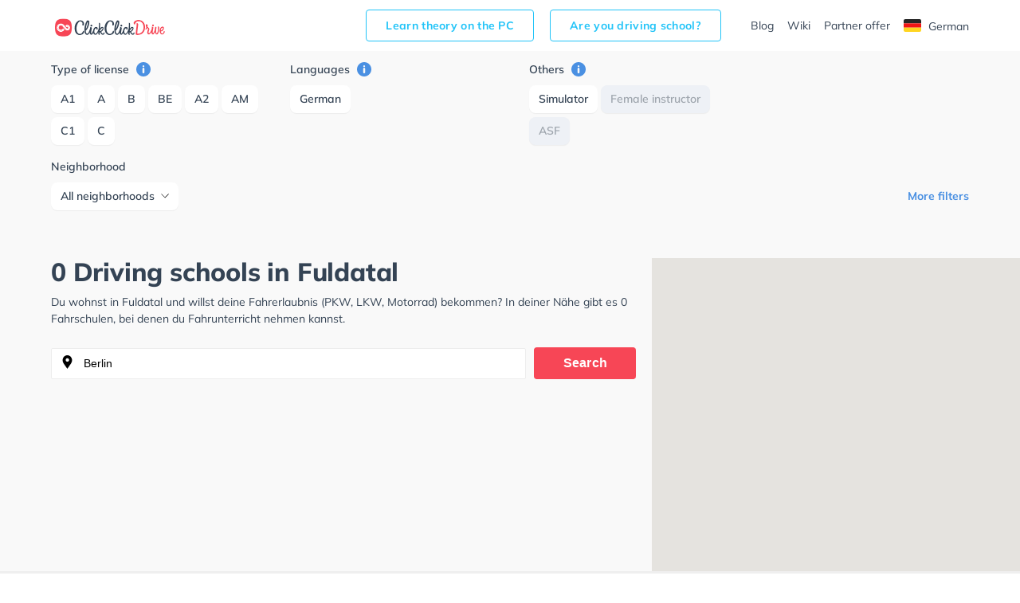

--- FILE ---
content_type: text/html; charset=utf-8
request_url: https://www.google.com/recaptcha/api2/aframe
body_size: 269
content:
<!DOCTYPE HTML><html><head><meta http-equiv="content-type" content="text/html; charset=UTF-8"></head><body><script nonce="OnRj5R9lxLEmJJwx_QbWgQ">/** Anti-fraud and anti-abuse applications only. See google.com/recaptcha */ try{var clients={'sodar':'https://pagead2.googlesyndication.com/pagead/sodar?'};window.addEventListener("message",function(a){try{if(a.source===window.parent){var b=JSON.parse(a.data);var c=clients[b['id']];if(c){var d=document.createElement('img');d.src=c+b['params']+'&rc='+(localStorage.getItem("rc::a")?sessionStorage.getItem("rc::b"):"");window.document.body.appendChild(d);sessionStorage.setItem("rc::e",parseInt(sessionStorage.getItem("rc::e")||0)+1);localStorage.setItem("rc::h",'1768783538771');}}}catch(b){}});window.parent.postMessage("_grecaptcha_ready", "*");}catch(b){}</script></body></html>

--- FILE ---
content_type: text/plain
request_url: https://rtb.openx.net/openrtbb/prebidjs
body_size: -85
content:
{"id":"04173c4c-525b-420e-bdb3-c82825b5aa92","nbr":0}